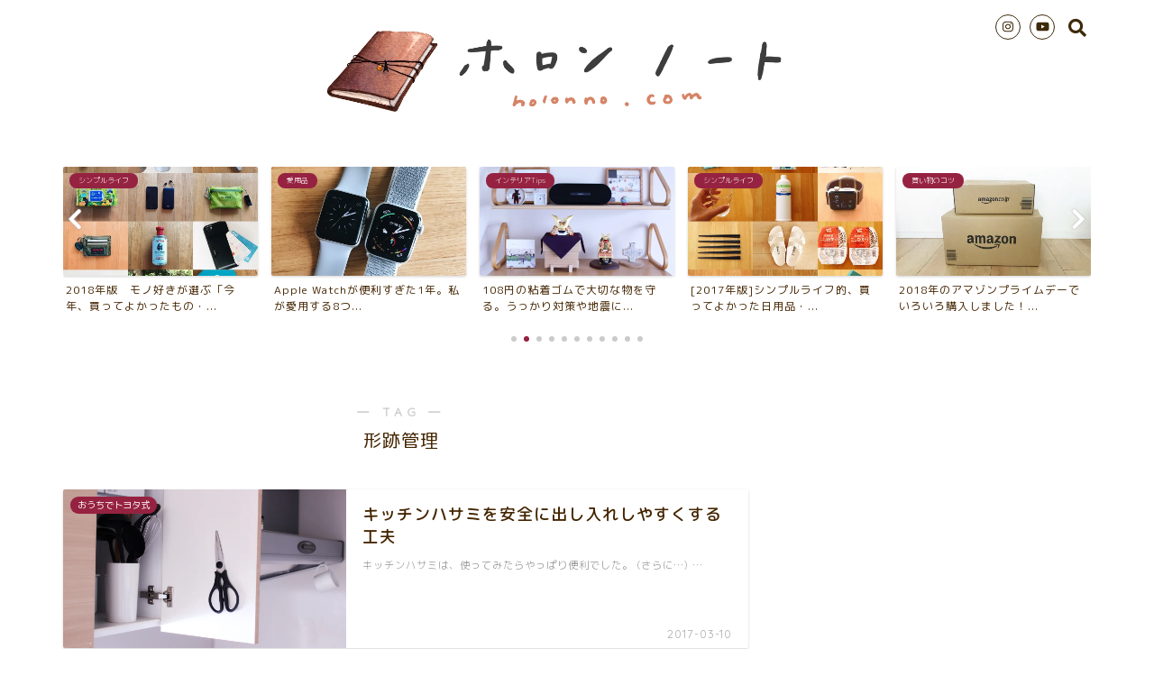

--- FILE ---
content_type: text/html; charset=UTF-8
request_url: https://holonno.com/tag/%E5%BD%A2%E8%B7%A1%E7%AE%A1%E7%90%86
body_size: 15343
content:
<!DOCTYPE html>
<html lang="ja">
<head prefix="og: http://ogp.me/ns# fb: http://ogp.me/ns/fb# article: http://ogp.me/ns/article#">
<meta charset="utf-8">
<meta http-equiv="X-UA-Compatible" content="IE=edge">
<meta name="viewport" content="width=device-width, initial-scale=1">
<!-- ここからOGP -->
<meta property="og:type" content="blog">
<meta property="og:title" content="形跡管理タグの記事一覧｜ホロンノート">
<meta property="og:url" content="https://holonno.com/tag/%e3%82%89%e3%81%8f%e3%81%a1%e3%82%93">
<meta property="og:image" content="https://holonno.com/wp-content/uploads/2021/02/IMG_0980.jpg">
<meta property="og:site_name" content="ホロンノート">
<meta property="fb:admins" content="">
<meta name="twitter:card" content="summary_large_image">
<!-- ここまでOGP --> 


		<!-- All in One SEO 4.0.18 -->
		<title>形跡管理 | ホロンノート</title>
		<link rel="canonical" href="https://holonno.com/tag/%E5%BD%A2%E8%B7%A1%E7%AE%A1%E7%90%86" />
		<meta name="google" content="nositelinkssearchbox" />
		<script type="application/ld+json" class="aioseo-schema">
			{"@context":"https:\/\/schema.org","@graph":[{"@type":"WebSite","@id":"https:\/\/holonno.com\/#website","url":"https:\/\/holonno.com\/","name":"\u30db\u30ed\u30f3\u30ce\u30fc\u30c8","description":"\u30b7\u30f3\u30d7\u30eb\u306a\u304f\u3089\u3057\u30fb\u304f\u3089\u3057\u306e\u898b\u3048\u308b\u5316","publisher":{"@id":"https:\/\/holonno.com\/#organization"}},{"@type":"Organization","@id":"https:\/\/holonno.com\/#organization","name":"\u30db\u30ed\u30f3\u30ce\u30fc\u30c8","url":"https:\/\/holonno.com\/"},{"@type":"BreadcrumbList","@id":"https:\/\/holonno.com\/tag\/%E5%BD%A2%E8%B7%A1%E7%AE%A1%E7%90%86\/#breadcrumblist","itemListElement":[{"@type":"ListItem","@id":"https:\/\/holonno.com\/#listItem","position":"1","item":{"@id":"https:\/\/holonno.com\/#item","name":"\u30db\u30fc\u30e0","description":"holon\u306b\u3088\u308b\u3001\u30b7\u30f3\u30d7\u30eb\u30e9\u30a4\u30d5\u3092\u3081\u3056\u3059\u30d6\u30ed\u30b0\u3002\u304a\u6383\u9664\u30fb\u304a\u7247\u3065\u3051\u306e\u3057\u3084\u3059\u3044\u66ae\u3089\u3057\u306e\u5de5\u592b\u3084\u751f\u6d3b\u52d5\u7dda\u3092\u8003\u3048\u308b\u66ae\u3089\u3057\u3092\u65e5\u3005\u6a21\u7d22\u3057\u3066\u3044\u307e\u3059\u3002","url":"https:\/\/holonno.com\/"},"nextItem":"https:\/\/holonno.com\/tag\/%e5%bd%a2%e8%b7%a1%e7%ae%a1%e7%90%86#listItem"},{"@type":"ListItem","@id":"https:\/\/holonno.com\/tag\/%e5%bd%a2%e8%b7%a1%e7%ae%a1%e7%90%86#listItem","position":"2","item":{"@id":"https:\/\/holonno.com\/tag\/%e5%bd%a2%e8%b7%a1%e7%ae%a1%e7%90%86#item","name":"\u5f62\u8de1\u7ba1\u7406","url":"https:\/\/holonno.com\/tag\/%e5%bd%a2%e8%b7%a1%e7%ae%a1%e7%90%86"},"previousItem":"https:\/\/holonno.com\/#listItem"}]},{"@type":"CollectionPage","@id":"https:\/\/holonno.com\/tag\/%E5%BD%A2%E8%B7%A1%E7%AE%A1%E7%90%86\/#collectionpage","url":"https:\/\/holonno.com\/tag\/%E5%BD%A2%E8%B7%A1%E7%AE%A1%E7%90%86\/","name":"\u5f62\u8de1\u7ba1\u7406 | \u30db\u30ed\u30f3\u30ce\u30fc\u30c8","inLanguage":"ja","isPartOf":{"@id":"https:\/\/holonno.com\/#website"},"breadcrumb":{"@id":"https:\/\/holonno.com\/tag\/%E5%BD%A2%E8%B7%A1%E7%AE%A1%E7%90%86\/#breadcrumblist"}}]}
		</script>
		<script type="text/javascript" >
			window.ga=window.ga||function(){(ga.q=ga.q||[]).push(arguments)};ga.l=+new Date;
			ga('create', "UA-93376005-1", 'auto');
			ga('send', 'pageview');
		</script>
		<script async src="https://www.google-analytics.com/analytics.js"></script>
		<!-- All in One SEO -->

<link rel='dns-prefetch' href='//secure.gravatar.com' />
<link rel='dns-prefetch' href='//ajax.googleapis.com' />
<link rel='dns-prefetch' href='//cdnjs.cloudflare.com' />
<link rel='dns-prefetch' href='//use.fontawesome.com' />
<link rel='dns-prefetch' href='//s.w.org' />
<link rel="alternate" type="application/rss+xml" title="ホロンノート &raquo; フィード" href="https://holonno.com/feed" />
<link rel="alternate" type="application/rss+xml" title="ホロンノート &raquo; コメントフィード" href="https://holonno.com/comments/feed" />
<link rel="alternate" type="application/rss+xml" title="ホロンノート &raquo; 形跡管理 タグのフィード" href="https://holonno.com/tag/%e5%bd%a2%e8%b7%a1%e7%ae%a1%e7%90%86/feed" />
		<script type="text/javascript">
			window._wpemojiSettings = {"baseUrl":"https:\/\/s.w.org\/images\/core\/emoji\/12.0.0-1\/72x72\/","ext":".png","svgUrl":"https:\/\/s.w.org\/images\/core\/emoji\/12.0.0-1\/svg\/","svgExt":".svg","source":{"concatemoji":"https:\/\/holonno.com\/wp-includes\/js\/wp-emoji-release.min.js?ver=5.4.18"}};
			/*! This file is auto-generated */
			!function(e,a,t){var n,r,o,i=a.createElement("canvas"),p=i.getContext&&i.getContext("2d");function s(e,t){var a=String.fromCharCode;p.clearRect(0,0,i.width,i.height),p.fillText(a.apply(this,e),0,0);e=i.toDataURL();return p.clearRect(0,0,i.width,i.height),p.fillText(a.apply(this,t),0,0),e===i.toDataURL()}function c(e){var t=a.createElement("script");t.src=e,t.defer=t.type="text/javascript",a.getElementsByTagName("head")[0].appendChild(t)}for(o=Array("flag","emoji"),t.supports={everything:!0,everythingExceptFlag:!0},r=0;r<o.length;r++)t.supports[o[r]]=function(e){if(!p||!p.fillText)return!1;switch(p.textBaseline="top",p.font="600 32px Arial",e){case"flag":return s([127987,65039,8205,9895,65039],[127987,65039,8203,9895,65039])?!1:!s([55356,56826,55356,56819],[55356,56826,8203,55356,56819])&&!s([55356,57332,56128,56423,56128,56418,56128,56421,56128,56430,56128,56423,56128,56447],[55356,57332,8203,56128,56423,8203,56128,56418,8203,56128,56421,8203,56128,56430,8203,56128,56423,8203,56128,56447]);case"emoji":return!s([55357,56424,55356,57342,8205,55358,56605,8205,55357,56424,55356,57340],[55357,56424,55356,57342,8203,55358,56605,8203,55357,56424,55356,57340])}return!1}(o[r]),t.supports.everything=t.supports.everything&&t.supports[o[r]],"flag"!==o[r]&&(t.supports.everythingExceptFlag=t.supports.everythingExceptFlag&&t.supports[o[r]]);t.supports.everythingExceptFlag=t.supports.everythingExceptFlag&&!t.supports.flag,t.DOMReady=!1,t.readyCallback=function(){t.DOMReady=!0},t.supports.everything||(n=function(){t.readyCallback()},a.addEventListener?(a.addEventListener("DOMContentLoaded",n,!1),e.addEventListener("load",n,!1)):(e.attachEvent("onload",n),a.attachEvent("onreadystatechange",function(){"complete"===a.readyState&&t.readyCallback()})),(n=t.source||{}).concatemoji?c(n.concatemoji):n.wpemoji&&n.twemoji&&(c(n.twemoji),c(n.wpemoji)))}(window,document,window._wpemojiSettings);
		</script>
		<style type="text/css">
img.wp-smiley,
img.emoji {
	display: inline !important;
	border: none !important;
	box-shadow: none !important;
	height: 1em !important;
	width: 1em !important;
	margin: 0 .07em !important;
	vertical-align: -0.1em !important;
	background: none !important;
	padding: 0 !important;
}
</style>
	<link rel='stylesheet' id='wp-block-library-css'  href='https://holonno.com/wp-includes/css/dist/block-library/style.min.css?ver=5.4.18' type='text/css' media='all' />
<style id='wp-block-library-inline-css' type='text/css'>
.has-text-align-justify{text-align:justify;}
</style>
<link rel='stylesheet' id='contact-form-7-css'  href='https://holonno.com/wp-content/plugins/contact-form-7/includes/css/styles.css?ver=5.3.2' type='text/css' media='all' />
<link rel='stylesheet' id='pz-linkcard-css'  href='//holonno.com/wp-content/uploads/pz-linkcard/style.css?ver=2.4.2.2.0' type='text/css' media='all' />
<link rel='stylesheet' id='wordpress-popular-posts-css-css'  href='https://holonno.com/wp-content/plugins/wordpress-popular-posts/assets/css/wpp.css?ver=5.2.4' type='text/css' media='all' />
<link rel='stylesheet' id='yyi_rinker_stylesheet-css'  href='https://holonno.com/wp-content/plugins/yyi-rinker/css/style.css?v=1.11.1&#038;ver=5.4.18' type='text/css' media='all' />
<link rel='stylesheet' id='parent-style-css'  href='https://holonno.com/wp-content/themes/jin/style.css?ver=5.4.18' type='text/css' media='all' />
<link rel='stylesheet' id='theme-style-css'  href='https://holonno.com/wp-content/themes/jin-child/style.css?ver=5.4.18' type='text/css' media='all' />
<link rel='stylesheet' id='fontawesome-style-css'  href='https://use.fontawesome.com/releases/v5.1.0/css/all.css?ver=5.4.18' type='text/css' media='all' />
<link rel='stylesheet' id='swiper-style-css'  href='https://cdnjs.cloudflare.com/ajax/libs/Swiper/4.0.7/css/swiper.min.css?ver=5.4.18' type='text/css' media='all' />
<link rel='stylesheet' id='jetpack_css-css'  href='https://holonno.com/wp-content/plugins/jetpack/css/jetpack.css?ver=8.4.5' type='text/css' media='all' />
<script type='text/javascript' src='https://ajax.googleapis.com/ajax/libs/jquery/1.12.4/jquery.min.js?ver=5.4.18'></script>
<script type='application/json' id="wpp-json">
{"sampling_active":0,"sampling_rate":100,"ajax_url":"https:\/\/holonno.com\/wp-json\/wordpress-popular-posts\/v1\/popular-posts","ID":0,"token":"b48be2210a","lang":0,"debug":0}
</script>
<script type='text/javascript' src='https://holonno.com/wp-content/plugins/wordpress-popular-posts/assets/js/wpp.min.js?ver=5.2.4'></script>
<script type='text/javascript' src='https://holonno.com/wp-content/plugins/yyi-rinker/js/event-tracking.js?v=1.11.1'></script>
<link rel='https://api.w.org/' href='https://holonno.com/wp-json/' />
<style>
.yyi-rinker-images {
    display: flex;
    justify-content: center;
    align-items: center;
    position: relative;

}
div.yyi-rinker-image img.yyi-rinker-main-img.hidden {
    display: none;
}

.yyi-rinker-images-arrow {
    cursor: pointer;
    position: absolute;
    top: 50%;
    display: block;
    margin-top: -11px;
    opacity: 0.6;
    width: 22px;
}

.yyi-rinker-images-arrow-left{
    left: -10px;
}
.yyi-rinker-images-arrow-right{
    right: -10px;
}

.yyi-rinker-images-arrow-left.hidden {
    display: none;
}

.yyi-rinker-images-arrow-right.hidden {
    display: none;
}
div.yyi-rinker-contents.yyi-rinker-design-tate  div.yyi-rinker-box{
    flex-direction: column;
}

div.yyi-rinker-contents.yyi-rinker-design-slim div.yyi-rinker-box .yyi-rinker-links {
    flex-direction: column;
}

div.yyi-rinker-contents.yyi-rinker-design-slim div.yyi-rinker-info {
    width: 100%;
}

div.yyi-rinker-contents.yyi-rinker-design-slim .yyi-rinker-title {
    text-align: center;
}

div.yyi-rinker-contents.yyi-rinker-design-slim .yyi-rinker-links {
    text-align: center;
}
div.yyi-rinker-contents.yyi-rinker-design-slim .yyi-rinker-image {
    margin: auto;
}

div.yyi-rinker-contents.yyi-rinker-design-slim div.yyi-rinker-info ul.yyi-rinker-links li {
	align-self: stretch;
}
div.yyi-rinker-contents.yyi-rinker-design-slim div.yyi-rinker-box div.yyi-rinker-info {
	padding: 0;
}
div.yyi-rinker-contents.yyi-rinker-design-slim div.yyi-rinker-box {
	flex-direction: column;
	padding: 14px 5px 0;
}

.yyi-rinker-design-slim div.yyi-rinker-box div.yyi-rinker-info {
	text-align: center;
}

.yyi-rinker-design-slim div.price-box span.price {
	display: block;
}

div.yyi-rinker-contents.yyi-rinker-design-slim div.yyi-rinker-info div.yyi-rinker-title a{
	font-size:16px;
}

div.yyi-rinker-contents.yyi-rinker-design-slim ul.yyi-rinker-links li.amazonkindlelink:before,  div.yyi-rinker-contents.yyi-rinker-design-slim ul.yyi-rinker-links li.amazonlink:before,  div.yyi-rinker-contents.yyi-rinker-design-slim ul.yyi-rinker-links li.rakutenlink:before, div.yyi-rinker-contents.yyi-rinker-design-slim ul.yyi-rinker-links li.yahoolink:before, div.yyi-rinker-contents.yyi-rinker-design-slim ul.yyi-rinker-links li.mercarilink:before {
	font-size:12px;
}

div.yyi-rinker-contents.yyi-rinker-design-slim ul.yyi-rinker-links li a {
	font-size: 13px;
}
.entry-content ul.yyi-rinker-links li {
	padding: 0;
}

div.yyi-rinker-contents .yyi-rinker-attention.attention_desing_right_ribbon {
    width: 89px;
    height: 91px;
    position: absolute;
    top: -1px;
    right: -1px;
    left: auto;
    overflow: hidden;
}

div.yyi-rinker-contents .yyi-rinker-attention.attention_desing_right_ribbon span {
    display: inline-block;
    width: 146px;
    position: absolute;
    padding: 4px 0;
    left: -13px;
    top: 12px;
    text-align: center;
    font-size: 12px;
    line-height: 24px;
    -webkit-transform: rotate(45deg);
    transform: rotate(45deg);
    box-shadow: 0 1px 3px rgba(0, 0, 0, 0.2);
}

div.yyi-rinker-contents .yyi-rinker-attention.attention_desing_right_ribbon {
    background: none;
}
.yyi-rinker-attention.attention_desing_right_ribbon .yyi-rinker-attention-after,
.yyi-rinker-attention.attention_desing_right_ribbon .yyi-rinker-attention-before{
display:none;
}
div.yyi-rinker-use-right_ribbon div.yyi-rinker-title {
    margin-right: 2rem;
}

				</style>
<link rel='dns-prefetch' href='//v0.wordpress.com'/>
<link rel='dns-prefetch' href='//i0.wp.com'/>
<link rel='dns-prefetch' href='//i1.wp.com'/>
<link rel='dns-prefetch' href='//i2.wp.com'/>
<style type='text/css'>img#wpstats{display:none}</style>	<style type="text/css">
		#wrapper{
						background-color: #fff;
						background-image: url();
		}
		.related-entry-headline-text span:before,
		#comment-title span:before,
		#reply-title span:before{
			background-color: #878787;
			border-color: #878787!important;
		}
		footer,
		#breadcrumb:after,
		#page-top a{	
			background-color: #420d07;
		}
		.footer-inner a,
		#copyright,
		#copyright-center{
			border-color: #fff!important;
			color: #fff!important;
		}
		#footer-widget-area
		{
			border-color: #fff!important;
		}
		.page-top-footer a{
			color: #420d07!important;
		}
				#breadcrumb ul li,
		#breadcrumb ul li a{
			color: #420d07!important;
		}
		
		body,
		a,
		a:link,
		a:visited{
			color: #442500;
		}
		a:hover{
			color: #008db7;
		}
				.widget_nav_menu ul > li > a:before,
		.widget_categories ul > li > a:before,
		.widget_archive form:after,
		.widget_categories form:after,
		.widget_nav_menu ul > li > ul.sub-menu > li > a:before,
		.widget_categories ul > li > .children > li > a:before,
		.widget_nav_menu ul > li > ul.sub-menu > li > ul.sub-menu li > a:before,
		.widget_categories ul > li > .children > li > .children li > a:before{
			color: #878787;
		}
		footer .footer-widget,
		footer .footer-widget a,
		footer .footer-widget ul li,
		.footer-widget.widget_nav_menu ul > li > a:before,
		.footer-widget.widget_categories ul > li > a:before{
			color: #fff!important;
			border-color: #fff!important;
		}
		footer .footer-widget .widgettitle{
			color: #fff!important;
			border-color: #962241!important;
		}
		footer .widget_nav_menu ul .children .children li a:before,
		footer .widget_categories ul .children .children li a:before{
			background-color: #fff!important;
		}
		#drawernav a:hover,
		.post-list-title,
		#prev-next p,
		#toc_container .toc_list li a{
			color: #442500!important;
		}
		#header-box{
			background-color: #ffffff;
		}
		.pickup-contents:before{
			background-color: #ffffff!important;
		}
		.main-image-text{
			color: #555;
		}
		.main-image-text-sub{
			color: #555;
		}
		
						#site-info{
			padding-top: 15px!important;
			padding-bottom: 15px!important;
		}
				
		#site-info span a{
			color: #f4f4f4!important;
		}
		
				#headmenu .headsns .line a svg{
			fill: #3d2a09!important;
		}
		#headmenu .headsns a,
		#headmenu{
			color: #3d2a09!important;
			border-color:#3d2a09!important;
		}
						.profile-follow .line-sns a svg{
			fill: #878787!important;
		}
		.profile-follow .line-sns a:hover svg{
			fill: #962241!important;
		}
		.profile-follow a{
			color: #878787!important;
			border-color:#878787!important;
		}
		.profile-follow a:hover,
		#headmenu .headsns a:hover{
			color:#962241!important;
			border-color:#962241!important;
		}
				.search-box:hover{
			color:#962241!important;
			border-color:#962241!important;
		}
				#header #headmenu .headsns .line a:hover svg{
			fill:#962241!important;
		}
		.cps-icon-bar,
		#navtoggle:checked + .sp-menu-open .cps-icon-bar{
			background-color: #f4f4f4;
		}
		#nav-container{
			background-color: #fff;
		}
		#drawernav ul.menu-box > li > a,
		#drawernav2 ul.menu-box > li > a,
		#drawernav3 ul.menu-box > li > a,
		#drawernav4 ul.menu-box > li > a,
		#drawernav5 ul.menu-box > li > a,
		#drawernav ul.menu-box > li.menu-item-has-children:after,
		#drawernav2 ul.menu-box > li.menu-item-has-children:after,
		#drawernav3 ul.menu-box > li.menu-item-has-children:after,
		#drawernav4 ul.menu-box > li.menu-item-has-children:after,
		#drawernav5 ul.menu-box > li.menu-item-has-children:after{
			color: #f4f4f4!important;
		}
		#drawernav ul.menu-box li a,
		#drawernav2 ul.menu-box li a,
		#drawernav3 ul.menu-box li a,
		#drawernav4 ul.menu-box li a,
		#drawernav5 ul.menu-box li a{
			font-size: 14px!important;
		}
		#drawernav3 ul.menu-box > li{
			color: #442500!important;
		}
		#drawernav4 .menu-box > .menu-item > a:after,
		#drawernav3 .menu-box > .menu-item > a:after,
		#drawernav .menu-box > .menu-item > a:after{
			background-color: #f4f4f4!important;
		}
		#drawernav2 .menu-box > .menu-item:hover,
		#drawernav5 .menu-box > .menu-item:hover{
			border-top-color: #878787!important;
		}
				.cps-info-bar a{
			background-color: #ffcd44!important;
		}
				@media (min-width: 768px) {
			.post-list-mag .post-list-item:not(:nth-child(2n)){
				margin-right: 2.6%;
			}
		}
				@media (min-width: 768px) {
			#tab-1:checked ~ .tabBtn-mag li [for="tab-1"]:after,
			#tab-2:checked ~ .tabBtn-mag li [for="tab-2"]:after,
			#tab-3:checked ~ .tabBtn-mag li [for="tab-3"]:after,
			#tab-4:checked ~ .tabBtn-mag li [for="tab-4"]:after{
				border-top-color: #878787!important;
			}
			.tabBtn-mag label{
				border-bottom-color: #878787!important;
			}
		}
		#tab-1:checked ~ .tabBtn-mag li [for="tab-1"],
		#tab-2:checked ~ .tabBtn-mag li [for="tab-2"],
		#tab-3:checked ~ .tabBtn-mag li [for="tab-3"],
		#tab-4:checked ~ .tabBtn-mag li [for="tab-4"],
		#prev-next a.next:after,
		#prev-next a.prev:after{
			
			background-color: #878787!important;
		}
		

		.swiper-slide .post-list-cat,
		.post-list-mag .post-list-cat,
		.post-list-mag3col .post-list-cat,
		.post-list-mag-sp1col .post-list-cat,
		.swiper-pagination-bullet-active,
		.pickup-cat,
		.post-list .post-list-cat,
		.more-cat-button a:hover span:before,
		#breadcrumb .bcHome a:hover span:before,
		.popular-item:nth-child(1) .pop-num,
		.popular-item:nth-child(2) .pop-num,
		.popular-item:nth-child(3) .pop-num{
			background-color: #962241!important;
		}
		.sidebar-btn a,
		.profile-sns-menu{
			background-color: #962241!important;
		}
		.sp-sns-menu a,
		.pickup-contents-box a:hover .pickup-title{
			border-color: #878787!important;
			color: #878787!important;
		}
				.pro-line svg{
			fill: #878787!important;
		}
		.cps-post-cat a,
		.meta-cat,
		.popular-cat{
			background-color: #962241!important;
			border-color: #962241!important;
		}
		.tagicon,
		.tag-box a,
		#toc_container .toc_list > li,
		#toc_container .toc_title{
			color: #878787!important;
		}
		.tag-box a,
		#toc_container:before{
			border-color: #878787!important;
		}
		.cps-post-cat a:hover{
			color: #008db7!important;
		}
		.pagination li:not([class*="current"]) a:hover,
		.widget_tag_cloud a:hover{
			background-color: #878787!important;
		}
		.pagination li:not([class*="current"]) a:hover{
			opacity: 0.5!important;
		}
		.pagination li.current a{
			background-color: #878787!important;
			border-color: #878787!important;
		}
		.nextpage a:hover span {
			color: #878787!important;
			border-color: #878787!important;
		}
		.cta-content:before{
			background-color: #6FBFCA!important;
		}
		.cta-text,
		.info-title{
			color: #fff!important;
		}
		#footer-widget-area.footer_style1 .widgettitle{
			border-color: #962241!important;
		}
		.sidebar_style1 .widgettitle,
		.sidebar_style5 .widgettitle{
			border-color: #878787!important;
		}
		.sidebar_style2 .widgettitle,
		.sidebar_style4 .widgettitle,
		.sidebar_style6 .widgettitle{
			background-color: #878787!important;
		}
		
		.tn-logo-size{
			font-size: 50%!important;
		}
		.tn-logo-size img{
			width: 50%!important;
		}
		.sp-logo-size{
			font-size: 100%!important;
		}
		.sp-logo-size img{
			width: 100%!important;
		}
				.cps-post-main ul > li:before,
		.cps-post-main ol > li:before{
			background-color: #962241!important;
		}
		.profile-card .profile-title{
			background-color: #878787!important;
		}
		.profile-card{
			border-color: #878787!important;
		}
		.cps-post-main a{
			color:#008db7;
		}
		.cps-post-main .marker{
			background: -webkit-linear-gradient( transparent 0%, #cefffd 0% ) ;
			background: linear-gradient( transparent 0%, #cefffd 0% ) ;
		}
		.cps-post-main .marker2{
			background: -webkit-linear-gradient( transparent 0%, #f9f3ae 0% ) ;
			background: linear-gradient( transparent 0%, #f9f3ae 0% ) ;
		}
		
		
		.simple-box1{
			border-color:#ef9b9b!important;
		}
		.simple-box2{
			border-color:#f2bf7d!important;
		}
		.simple-box3{
			border-color:#b5e28a!important;
		}
		.simple-box4{
			border-color:#7badd8!important;
		}
		.simple-box4:before{
			background-color: #7badd8;
		}
		.simple-box5{
			border-color:#e896c7!important;
		}
		.simple-box5:before{
			background-color: #e896c7;
		}
		.simple-box6{
			background-color:#fffdef!important;
		}
		.simple-box7{
			border-color:#def1f9!important;
		}
		.simple-box7:before{
			background-color:#def1f9!important;
		}
		.simple-box8{
			border-color:#96ddc1!important;
		}
		.simple-box8:before{
			background-color:#96ddc1!important;
		}
		.simple-box9:before{
			background-color:#e1c0e8!important;
		}
		.simple-box9:after{
			border-color:#e1c0e8 #e1c0e8 #fff #fff!important;
		}
		
		.kaisetsu-box1:before,
		.kaisetsu-box1-title{
			background-color:#ffb49e!important;
		}
		.kaisetsu-box2{
			border-color:#89c2f4!important;
		}
		.kaisetsu-box2-title{
			background-color:#89c2f4!important;
		}
		.kaisetsu-box4{
			border-color:#ea91a9!important;
		}
		.kaisetsu-box4-title{
			background-color:#ea91a9!important;
		}
		.kaisetsu-box5:before{
			background-color:#57b3ba!important;
		}
		.kaisetsu-box5-title{
			background-color:#57b3ba!important;
		}
		
		.concept-box1{
			border-color:#85db8f!important;
		}
		.concept-box1:after{
			background-color:#85db8f!important;
		}
		.concept-box1:before{
			content:"ポイント"!important;
			color:#85db8f!important;
		}
		.concept-box2{
			border-color:#f7cf6a!important;
		}
		.concept-box2:after{
			background-color:#f7cf6a!important;
		}
		.concept-box2:before{
			content:"注意点"!important;
			color:#f7cf6a!important;
		}
		.concept-box3{
			border-color:#86cee8!important;
		}
		.concept-box3:after{
			background-color:#86cee8!important;
		}
		.concept-box3:before{
			content:"良い例"!important;
			color:#86cee8!important;
		}
		.concept-box4{
			border-color:#ed8989!important;
		}
		.concept-box4:after{
			background-color:#ed8989!important;
		}
		.concept-box4:before{
			content:"悪い例"!important;
			color:#ed8989!important;
		}
		.concept-box5{
			border-color:#9e9e9e!important;
		}
		.concept-box5:after{
			background-color:#9e9e9e!important;
		}
		.concept-box5:before{
			content:"参考"!important;
			color:#9e9e9e!important;
		}
		.concept-box6{
			border-color:#8eaced!important;
		}
		.concept-box6:after{
			background-color:#8eaced!important;
		}
		.concept-box6:before{
			content:"メモ"!important;
			color:#8eaced!important;
		}
		
		.innerlink-box1,
		.blog-card{
			border-color:#73bc9b!important;
		}
		.innerlink-box1-title{
			background-color:#73bc9b!important;
			border-color:#73bc9b!important;
		}
		.innerlink-box1:before,
		.blog-card-hl-box{
			background-color:#73bc9b!important;
		}
		
		.color-button01 a,
		.color-button01 a:hover,
		.color-button01:before{
			background-color: #008db7!important;
		}
		.top-image-btn-color a,
		.top-image-btn-color a:hover,
		.top-image-btn-color:before{
			background-color: #ffcd44!important;
		}
		.color-button02 a,
		.color-button02 a:hover,
		.color-button02:before{
			background-color: #d9333f!important;
		}
		
		.color-button01-big a,
		.color-button01-big a:hover,
		.color-button01-big:before{
			background-color: #3296d1!important;
		}
		.color-button01-big a,
		.color-button01-big:before{
			border-radius: 10px!important;
		}
		.color-button01-big a{
			padding-top: 10px!important;
			padding-bottom: 10px!important;
		}
		
		.color-button02-big a,
		.color-button02-big a:hover,
		.color-button02-big:before{
			background-color: #83d159!important;
		}
		.color-button02-big a,
		.color-button02-big:before{
			border-radius: 10px!important;
		}
		.color-button02-big a{
			padding-top: 10px!important;
			padding-bottom: 10px!important;
		}
				.color-button01-big{
			width: 45%!important;
		}
		.color-button02-big{
			width: 45%!important;
		}
				
		
					.top-image-btn-color:before,
			.color-button01:before,
			.color-button02:before,
			.color-button01-big:before,
			.color-button02-big:before{
				bottom: -1px;
				left: -1px;
				width: 100%;
				height: 100%;
				border-radius: 6px;
				box-shadow: 0px 1px 5px 0px rgba(0, 0, 0, 0.25);
				-webkit-transition: all .4s;
				transition: all .4s;
			}
			.top-image-btn-color a:hover,
			.color-button01 a:hover,
			.color-button02 a:hover,
			.color-button01-big a:hover,
			.color-button02-big a:hover{
				-webkit-transform: translateY(2px);
				transform: translateY(2px);
				-webkit-filter: brightness(0.95);
				 filter: brightness(0.95);
			}
			.top-image-btn-color:hover:before,
			.color-button01:hover:before,
			.color-button02:hover:before,
			.color-button01-big:hover:before,
			.color-button02-big:hover:before{
				-webkit-transform: translateY(2px);
				transform: translateY(2px);
				box-shadow: none!important;
			}
				
		.h2-style01 h2,
		.h2-style02 h2:before,
		.h2-style03 h2,
		.h2-style04 h2:before,
		.h2-style05 h2,
		.h2-style07 h2:before,
		.h2-style07 h2:after,
		.h3-style03 h3:before,
		.h3-style02 h3:before,
		.h3-style05 h3:before,
		.h3-style07 h3:before,
		.h2-style08 h2:after,
		.h2-style10 h2:before,
		.h2-style10 h2:after,
		.h3-style02 h3:after,
		.h4-style02 h4:before{
			background-color: #878787!important;
		}
		.h3-style01 h3,
		.h3-style04 h3,
		.h3-style05 h3,
		.h3-style06 h3,
		.h4-style01 h4,
		.h2-style02 h2,
		.h2-style08 h2,
		.h2-style08 h2:before,
		.h2-style09 h2,
		.h4-style03 h4{
			border-color: #878787!important;
		}
		.h2-style05 h2:before{
			border-top-color: #878787!important;
		}
		.h2-style06 h2:before,
		.sidebar_style3 .widgettitle:after{
			background-image: linear-gradient(
				-45deg,
				transparent 25%,
				#878787 25%,
				#878787 50%,
				transparent 50%,
				transparent 75%,
				#878787 75%,
				#878787			);
		}
				
		@media all and (-ms-high-contrast:none){
			*::-ms-backdrop, .color-button01:before,
			.color-button02:before,
			.color-button01-big:before,
			.color-button02-big:before{
				background-color: #595857!important;
			}
		}
		
		.jin-lp-h2 h2,
		.jin-lp-h2 h2{
			background-color: transparent!important;
			border-color: transparent!important;
			color: #442500!important;
		}
		.jincolumn-h3style2{
			border-color:#878787!important;
		}
		.jinlph2-style1 h2:first-letter{
			color:#878787!important;
		}
		.jinlph2-style2 h2,
		.jinlph2-style3 h2{
			border-color:#878787!important;
		}
		
		
	</style>
<link rel="icon" href="https://i2.wp.com/holonno.com/wp-content/uploads/2017/02/cropped-holonicon.jpg?fit=32%2C32&#038;ssl=1" sizes="32x32" />
<link rel="icon" href="https://i2.wp.com/holonno.com/wp-content/uploads/2017/02/cropped-holonicon.jpg?fit=192%2C192&#038;ssl=1" sizes="192x192" />
<link rel="apple-touch-icon" href="https://i2.wp.com/holonno.com/wp-content/uploads/2017/02/cropped-holonicon.jpg?fit=180%2C180&#038;ssl=1" />
<meta name="msapplication-TileImage" content="https://i2.wp.com/holonno.com/wp-content/uploads/2017/02/cropped-holonicon.jpg?fit=270%2C270&#038;ssl=1" />
    

</head>
<body class="archive tag tag-37" id="rm-style">
<div id="wrapper">

		
	
		<!--ヘッダー-->

								
<div id="header-box" class="tn_on header-box animate-off">
	<div id="header" class="header-type2 header animate-off">
		
		<div id="site-info" class="ef">
							<span class="tn-logo-size"><a href='https://holonno.com/' title='ホロンノート' rel='home'><img src='https://holonno.com/wp-content/uploads/2021/02/IMG_0986.jpg' alt=''></a></span>
					</div>

	
				<div id="headmenu">
			<span class="headsns tn_sns_on">
																	<span class="instagram">
					<a href="https://www.instagram.com/holon_/"><i class="fab fa-instagram fa-lg" aria-hidden="true"></i></a>
					</span>
													<span class="youtube">
					<a href="https://www.youtube.com/channel/UCnsWoVAJWDHF6N8x9FdCGjg"><i class="fab fa-youtube fa-lg" aria-hidden="true"></i></a>
					</span>
					
									

			</span>
			<span class="headsearch tn_search_on">
				<form class="search-box" role="search" method="get" id="searchform" action="https://holonno.com/">
	<input type="search" placeholder="キーワードを入力してEnter" class="text search-text" value="" name="s" id="s">
	<input type="submit" id="searchsubmit" value="&#xf002;">
</form>
			</span>
		</div>
		
	</div>
	
		
</div>

<div id="scroll-content" class="animate-off">
	
					
		
		<!--ヘッダー-->

		<div class="clearfix"></div>

			
													<div class="pickup-contents-box-post-type animate-off">
	<div class="swiper-container">
		<ul class="pickup-contents swiper-wrapper">
					<li class="swiper-slide">
				<a href="https://holonno.com/tips/artek4">
					<div class="pickup-image">
											<img src="https://i1.wp.com/holonno.com/wp-content/uploads/2017/06/IMG_3410.jpg?resize=640%2C360&ssl=1" alt="" width="640" height="360" />
																	<span class="cps-post-cat pickup-cat category-tips" style="background-color:!important;" itemprop="keywords">インテリアTips</span>
											</div>
					<div class="pickup-title">アルテック棚でリビングに「飾るスペース」を作る4つのメリ...</div>
				</a>
			</li>
					<li class="swiper-slide">
				<a href="https://holonno.com/simplelife/2018_33">
					<div class="pickup-image">
											<img src="https://i2.wp.com/holonno.com/wp-content/uploads/2018/12/IMG_0391.jpg?resize=640%2C360&ssl=1" alt="" width="640" height="360" />
																	<span class="cps-post-cat pickup-cat category-simplelife" style="background-color:!important;" itemprop="keywords">シンプルライフ</span>
											</div>
					<div class="pickup-title">2018年版　モノ好きが選ぶ「今年、買ってよかったもの・...</div>
				</a>
			</li>
					<li class="swiper-slide">
				<a href="https://holonno.com/ai/applewatch4">
					<div class="pickup-image">
											<img src="https://i2.wp.com/holonno.com/wp-content/uploads/2018/09/233D0ABE-2AF5-40EB-9419-7C854F8D5085.jpg?resize=640%2C360&ssl=1" alt="" width="640" height="360" />
																	<span class="cps-post-cat pickup-cat category-ai" style="background-color:!important;" itemprop="keywords">愛用品</span>
											</div>
					<div class="pickup-title">Apple Watchが便利すぎた1年。私が愛用する8つ...</div>
				</a>
			</li>
					<li class="swiper-slide">
				<a href="https://holonno.com/tips/kyowagomu">
					<div class="pickup-image">
											<img src="https://i2.wp.com/holonno.com/wp-content/uploads/2017/04/IMG_1806.jpg?resize=640%2C360&ssl=1" alt="" width="640" height="360" />
																	<span class="cps-post-cat pickup-cat category-tips" style="background-color:!important;" itemprop="keywords">インテリアTips</span>
											</div>
					<div class="pickup-title">108円の粘着ゴムで大切な物を守る。うっかり対策や地震に...</div>
				</a>
			</li>
					<li class="swiper-slide">
				<a href="https://holonno.com/simplelife/2017_32">
					<div class="pickup-image">
											<img src="https://i1.wp.com/holonno.com/wp-content/uploads/2017/12/IMG_6822.jpg?resize=640%2C360&ssl=1" alt="" width="640" height="360" />
																	<span class="cps-post-cat pickup-cat category-simplelife" style="background-color:!important;" itemprop="keywords">シンプルライフ</span>
											</div>
					<div class="pickup-title">[2017年版]シンプルライフ的、買ってよかった日用品・...</div>
				</a>
			</li>
					<li class="swiper-slide">
				<a href="https://holonno.com/kaimono/primeday2018">
					<div class="pickup-image">
											<img src="https://i1.wp.com/holonno.com/wp-content/uploads/2018/08/IMG_9775.jpg?resize=640%2C360&ssl=1" alt="" width="640" height="360" />
																	<span class="cps-post-cat pickup-cat category-kaimono" style="background-color:!important;" itemprop="keywords">買い物のコツ</span>
											</div>
					<div class="pickup-title">2018年のアマゾンプライムデーでいろいろ購入しました！...</div>
				</a>
			</li>
					<li class="swiper-slide">
				<a href="https://holonno.com/kaizen/scottie_fukin">
					<div class="pickup-image">
											<img src="https://i0.wp.com/holonno.com/wp-content/uploads/2017/06/IMG_3497.jpg?resize=640%2C360&ssl=1" alt="" width="640" height="360" />
																	<span class="cps-post-cat pickup-cat category-kaizen" style="background-color:!important;" itemprop="keywords">生活改善</span>
											</div>
					<div class="pickup-title">300円で2ヵ月使える！管理簡単・衛生的で便利な使い捨て...</div>
				</a>
			</li>
					<li class="swiper-slide">
				<a href="https://holonno.com/simplelife/menstrualcup">
					<div class="pickup-image">
											<img src="https://i0.wp.com/holonno.com/wp-content/uploads/2018/09/IMG_9778.jpg?resize=640%2C360&ssl=1" alt="" width="640" height="360" />
																	<span class="cps-post-cat pickup-cat category-simplelife" style="background-color:!important;" itemprop="keywords">シンプルライフ</span>
											</div>
					<div class="pickup-title">超ズボラな私が月経用カップを10年以上使い続けている10...</div>
				</a>
			</li>
					<li class="swiper-slide">
				<a href="https://holonno.com/ai/straccio">
					<div class="pickup-image">
											<img src="https://i1.wp.com/holonno.com/wp-content/uploads/2017/02/820539a0-7d19-47f9-923b-4e1dc088e240.jpg?resize=640%2C360&ssl=1" alt="" width="640" height="360" />
																	<span class="cps-post-cat pickup-cat category-ai" style="background-color:!important;" itemprop="keywords">愛用品</span>
											</div>
					<div class="pickup-title">エムピウのストラッチョは超有能なミニマム財布。普段使いに...</div>
				</a>
			</li>
					<li class="swiper-slide">
				<a href="https://holonno.com/simplelife/2018_33">
					<div class="pickup-image">
											<img src="https://i2.wp.com/holonno.com/wp-content/uploads/2018/12/IMG_0391.jpg?resize=640%2C360&ssl=1" alt="" width="640" height="360" />
																	<span class="cps-post-cat pickup-cat category-simplelife" style="background-color:!important;" itemprop="keywords">シンプルライフ</span>
											</div>
					<div class="pickup-title">2018年版　モノ好きが選ぶ「今年、買ってよかったもの・...</div>
				</a>
			</li>
					<li class="swiper-slide">
				<a href="https://holonno.com/simplelife/2018_yh">
					<div class="pickup-image">
											<img src="https://i2.wp.com/holonno.com/wp-content/uploads/2018/12/CE3D7116-54D2-4349-99C2-24F8A28C6C42.jpg?resize=640%2C360&ssl=1" alt="" width="640" height="360" />
																	<span class="cps-post-cat pickup-cat category-simplelife" style="background-color:!important;" itemprop="keywords">シンプルライフ</span>
											</div>
					<div class="pickup-title">2018年、平成最後の年に私がやめたこと・新たにやってい...</div>
				</a>
			</li>
				</ul>
		
		<div class="swiper-pagination"></div>
		<div class="swiper-button-prev"></div>
		<div class="swiper-button-next"></div>
	</div>
</div>
							
		
	<div id="contents">
		
		<!--メインコンテンツ-->
		<main id="main-contents" class="main-contents article_style2 animate-off" itemscope itemtype="https://schema.org/Blog">
			<section class="cps-post-box hentry">
				<header class="archive-post-header">
											<span class="archive-title-sub ef">― TAG ―</span>
						<h1 class="archive-title entry-title" itemprop="headline">形跡管理</h1>
										<div class="cps-post-meta vcard">
						<span class="writer fn" itemprop="author" itemscope itemtype="http://schema.org/Person"><span itemprop="name">holon</span></span>
					</div>
				</header>
			</section>

			<section class="entry-content archive-box">
				<div class="toppost-list-box-simple">

	<div class="post-list basicstyle">
				<article class="post-list-item" itemscope itemtype="https://schema.org/BlogPosting">
	<a class="post-list-link" rel="bookmark" href="https://holonno.com/toyota/hasami" itemprop='mainEntityOfPage'>
		<div class="post-list-inner">
			<div class="post-list-thumb" itemprop="image" itemscope itemtype="https://schema.org/ImageObject">
									<img src="https://i0.wp.com/holonno.com/wp-content/uploads/2017/03/IMG_1336.jpg?resize=640%2C360&amp;ssl=1" class="attachment-small_size size-small_size wp-post-image" alt="" srcset="https://i0.wp.com/holonno.com/wp-content/uploads/2017/03/IMG_1336.jpg?zoom=2&amp;resize=640%2C360&amp;ssl=1 1280w, https://i0.wp.com/holonno.com/wp-content/uploads/2017/03/IMG_1336.jpg?zoom=3&amp;resize=640%2C360&amp;ssl=1 1920w" sizes="(max-width: 640px) 100vw, 640px" data-attachment-id="458" data-permalink="https://holonno.com/img_1336" data-orig-file="https://i0.wp.com/holonno.com/wp-content/uploads/2017/03/IMG_1336.jpg?fit=4096%2C2730&amp;ssl=1" data-orig-size="4096,2730" data-comments-opened="1" data-image-meta="{&quot;aperture&quot;:&quot;5&quot;,&quot;credit&quot;:&quot;&quot;,&quot;camera&quot;:&quot;Canon EOS Kiss X7&quot;,&quot;caption&quot;:&quot;&quot;,&quot;created_timestamp&quot;:&quot;1489161621&quot;,&quot;copyright&quot;:&quot;&quot;,&quot;focal_length&quot;:&quot;39&quot;,&quot;iso&quot;:&quot;400&quot;,&quot;shutter_speed&quot;:&quot;0.25&quot;,&quot;title&quot;:&quot;&quot;,&quot;orientation&quot;:&quot;1&quot;}" data-image-title="IMG_1336" data-image-description="" data-medium-file="https://i0.wp.com/holonno.com/wp-content/uploads/2017/03/IMG_1336.jpg?fit=300%2C200&amp;ssl=1" data-large-file="https://i0.wp.com/holonno.com/wp-content/uploads/2017/03/IMG_1336.jpg?fit=1024%2C683&amp;ssl=1" />					<meta itemprop="url" content="https://i0.wp.com/holonno.com/wp-content/uploads/2017/03/IMG_1336.jpg?resize=640%2C360&ssl=1">
					<meta itemprop="width" content="480">
					<meta itemprop="height" content="270">
												<span class="post-list-cat category-toyota" style="background-color:!important;" itemprop="keywords">おうちでトヨタ式</span>
							</div>
			<div class="post-list-meta vcard">
				<h2 class="post-list-title entry-title" itemprop="headline">キッチンハサミを安全に出し入れしやすくする工夫</h2>
								<span class="post-list-date date ef updated" itemprop="datePublished dateModified" datetime="2017-03-10" content="2017-03-10">2017-03-10</span>
								<span class="writer fn" itemprop="author" itemscope itemtype="http://schema.org/Person"><span itemprop="name">holon</span></span>

				<div class="post-list-publisher" itemprop="publisher" itemscope itemtype="https://schema.org/Organization">
					<span itemprop="logo" itemscope itemtype="https://schema.org/ImageObject">
						<span itemprop="url">https://holonno.com/wp-content/uploads/2021/02/IMG_0986.jpg</span>
					</span>
					<span itemprop="name">ホロンノート</span>
				</div>
									<span class="post-list-desc" itemprop="description">キッチンハサミは、使ってみたらやっぱり便利でした。
 (さらに&hellip;)&nbsp;…</span>
							</div>
		</div>
	</a>
</article>		
		<section class="pager-top">
					</section>
	</div>

</div>			</section>
			
											</main>

		<!--サイドバー-->
<div id="sidebar" class="sideber sidebar_style3 animate-off" role="complementary" itemscope itemtype="http://schema.org/WPSideBar">
		
	<div id="custom_html-3" class="widget_text widget widget_custom_html"><div class="textwidget custom-html-widget"><script async src="https://pagead2.googlesyndication.com/pagead/js/adsbygoogle.js"></script>
<!-- JIN_サイドバー -->
<ins class="adsbygoogle"
     style="display:block"
     data-ad-client="ca-pub-2972735030937959"
     data-ad-slot="2644039087"
     data-ad-format="auto"
     data-full-width-responsive="true"></ins>
<script>
     (adsbygoogle = window.adsbygoogle || []).push({});
</script></div></div><div id="widget-profile-2" class="widget widget-profile">		<div class="my-profile">
			<div class="myjob">シンプルな暮らしが好き</div>
			<div class="myname">holon(ホロン)</div>
			<div class="my-profile-thumb">		
				<a href="https://holonno.com/toyota/hasami"><img src="https://holonno.com/wp-content/uploads/2017/02/holonicon-150x150.jpg" /></a>
			</div>
			<div class="myintro">シンプルライフに憧れて、2014年ころからInstagramで投稿をはじめました。家族４人で暮らしやすくをモットーに、日々生活改善しています。</div>
						<div class="profile-sns-menu">
				<div class="profile-sns-menu-title ef">＼ Follow me ／</div>
				<ul>
																				<li class="pro-insta"><a href="https://www.instagram.com/holon_/" target="_blank"><i class="fab fa-instagram" aria-hidden="true"></i></a></li>
															<li class="pro-youtube"><a href="https://www.youtube.com/channel/UCnsWoVAJWDHF6N8x9FdCGjg" target="_blank"><i class="fab fa-youtube" aria-hidden="true"></i></a></li>
																			</ul>
			</div>
			<style type="text/css">
				.my-profile{
										padding-bottom: 85px;
									}
			</style>
					</div>
		</div><div id="custom_html-6" class="widget_text widget widget_custom_html"><div class="textwidget custom-html-widget"><a href="https://room.rakuten.co.jp/holon_/items" target="_blank" rel="noopener noreferrer"><img class="size-full wp-image-4191 aligncenter" src="https://i1.wp.com/holonno.com/wp-content/uploads/2021/02/IMG_0989.jpg?resize=1000%2C1000&#038;ssl=1" alt="" width="1000" height="1000" data-recalc-dims="1" /></a></div></div><div id="custom_html-4" class="widget_text widget widget_custom_html"><div class="textwidget custom-html-widget"><iframe width="320" height="180" src="https://www.youtube.com/embed/aQxwinIqtyk" frameborder="0" allow="accelerometer; autoplay; clipboard-write; encrypted-media; gyroscope; picture-in-picture" allowfullscreen></iframe>
<br>
<br>
<script src="https://apis.google.com/js/platform.js"></script>

<div class="g-ytsubscribe" data-channelid="UCnsWoVAJWDHF6N8x9FdCGjg" data-layout="full" data-count="default"></div>
<br></div></div><div id="categories-3" class="widget widget_categories"><div class="widgettitle ef">カテゴリー</div><form action="https://holonno.com" method="get"><label class="screen-reader-text" for="cat">カテゴリー</label><select  name='cat' id='cat' class='postform' >
	<option value='-1'>カテゴリーを選択</option>
	<option class="level-0" value="14">おうちでトヨタ式&nbsp;&nbsp;(4)</option>
	<option class="level-0" value="64">おすすめしたいもの&nbsp;&nbsp;(35)</option>
	<option class="level-0" value="128">お出かけ記録&nbsp;&nbsp;(1)</option>
	<option class="level-0" value="51">お掃除&nbsp;&nbsp;(7)</option>
	<option class="level-0" value="139">こども&nbsp;&nbsp;(3)</option>
	<option class="level-0" value="140">せいかつ&nbsp;&nbsp;(1)</option>
	<option class="level-0" value="1">ほか&nbsp;&nbsp;(7)</option>
	<option class="level-0" value="34">インテリアTips&nbsp;&nbsp;(16)</option>
	<option class="level-0" value="2">シンプルライフ&nbsp;&nbsp;(45)</option>
	<option class="level-0" value="93">ブログ運営・おしらせ&nbsp;&nbsp;(5)</option>
	<option class="level-0" value="138">マンガ&nbsp;&nbsp;(2)</option>
	<option class="level-0" value="13">ミニマリスト気分&nbsp;&nbsp;(2)</option>
	<option class="level-0" value="12">愛用品&nbsp;&nbsp;(42)</option>
	<option class="level-0" value="85">持たない暮らし&nbsp;&nbsp;(9)</option>
	<option class="level-0" value="11">断捨離&nbsp;&nbsp;(9)</option>
	<option class="level-0" value="41">生活改善&nbsp;&nbsp;(15)</option>
	<option class="level-0" value="35">空白の法則&nbsp;&nbsp;(2)</option>
	<option class="level-0" value="110">読んだ本&nbsp;&nbsp;(2)</option>
	<option class="level-0" value="135">買い物のコツ&nbsp;&nbsp;(8)</option>
</select>
</form>
<script type="text/javascript">
/* <![CDATA[ */
(function() {
	var dropdown = document.getElementById( "cat" );
	function onCatChange() {
		if ( dropdown.options[ dropdown.selectedIndex ].value > 0 ) {
			dropdown.parentNode.submit();
		}
	}
	dropdown.onchange = onCatChange;
})();
/* ]]> */
</script>

			</div><div id="archives-3" class="widget widget_archive"><div class="widgettitle ef">アーカイブ</div>		<label class="screen-reader-text" for="archives-dropdown-3">アーカイブ</label>
		<select id="archives-dropdown-3" name="archive-dropdown">
			
			<option value="">月を選択</option>
				<option value='https://holonno.com/2024/12'> 2024年12月 &nbsp;(1)</option>
	<option value='https://holonno.com/2024/11'> 2024年11月 &nbsp;(1)</option>
	<option value='https://holonno.com/2024/02'> 2024年2月 &nbsp;(1)</option>
	<option value='https://holonno.com/2024/01'> 2024年1月 &nbsp;(1)</option>
	<option value='https://holonno.com/2023/12'> 2023年12月 &nbsp;(1)</option>
	<option value='https://holonno.com/2023/02'> 2023年2月 &nbsp;(1)</option>
	<option value='https://holonno.com/2022/12'> 2022年12月 &nbsp;(1)</option>
	<option value='https://holonno.com/2022/11'> 2022年11月 &nbsp;(1)</option>
	<option value='https://holonno.com/2022/06'> 2022年6月 &nbsp;(1)</option>
	<option value='https://holonno.com/2022/05'> 2022年5月 &nbsp;(1)</option>
	<option value='https://holonno.com/2022/04'> 2022年4月 &nbsp;(1)</option>
	<option value='https://holonno.com/2022/03'> 2022年3月 &nbsp;(4)</option>
	<option value='https://holonno.com/2021/07'> 2021年7月 &nbsp;(3)</option>
	<option value='https://holonno.com/2021/06'> 2021年6月 &nbsp;(3)</option>
	<option value='https://holonno.com/2021/03'> 2021年3月 &nbsp;(6)</option>
	<option value='https://holonno.com/2021/02'> 2021年2月 &nbsp;(3)</option>
	<option value='https://holonno.com/2020/07'> 2020年7月 &nbsp;(1)</option>
	<option value='https://holonno.com/2020/04'> 2020年4月 &nbsp;(1)</option>
	<option value='https://holonno.com/2019/07'> 2019年7月 &nbsp;(1)</option>
	<option value='https://holonno.com/2019/05'> 2019年5月 &nbsp;(2)</option>
	<option value='https://holonno.com/2019/03'> 2019年3月 &nbsp;(3)</option>
	<option value='https://holonno.com/2019/01'> 2019年1月 &nbsp;(2)</option>
	<option value='https://holonno.com/2018/12'> 2018年12月 &nbsp;(2)</option>
	<option value='https://holonno.com/2018/09'> 2018年9月 &nbsp;(3)</option>
	<option value='https://holonno.com/2018/08'> 2018年8月 &nbsp;(4)</option>
	<option value='https://holonno.com/2018/07'> 2018年7月 &nbsp;(1)</option>
	<option value='https://holonno.com/2018/06'> 2018年6月 &nbsp;(1)</option>
	<option value='https://holonno.com/2018/05'> 2018年5月 &nbsp;(1)</option>
	<option value='https://holonno.com/2018/04'> 2018年4月 &nbsp;(1)</option>
	<option value='https://holonno.com/2018/03'> 2018年3月 &nbsp;(6)</option>
	<option value='https://holonno.com/2018/02'> 2018年2月 &nbsp;(3)</option>
	<option value='https://holonno.com/2018/01'> 2018年1月 &nbsp;(4)</option>
	<option value='https://holonno.com/2017/12'> 2017年12月 &nbsp;(6)</option>
	<option value='https://holonno.com/2017/11'> 2017年11月 &nbsp;(3)</option>
	<option value='https://holonno.com/2017/10'> 2017年10月 &nbsp;(3)</option>
	<option value='https://holonno.com/2017/09'> 2017年9月 &nbsp;(9)</option>
	<option value='https://holonno.com/2017/08'> 2017年8月 &nbsp;(13)</option>
	<option value='https://holonno.com/2017/07'> 2017年7月 &nbsp;(11)</option>
	<option value='https://holonno.com/2017/06'> 2017年6月 &nbsp;(14)</option>
	<option value='https://holonno.com/2017/05'> 2017年5月 &nbsp;(14)</option>
	<option value='https://holonno.com/2017/04'> 2017年4月 &nbsp;(11)</option>
	<option value='https://holonno.com/2017/03'> 2017年3月 &nbsp;(15)</option>
	<option value='https://holonno.com/2017/02'> 2017年2月 &nbsp;(17)</option>

		</select>

<script type="text/javascript">
/* <![CDATA[ */
(function() {
	var dropdown = document.getElementById( "archives-dropdown-3" );
	function onSelectChange() {
		if ( dropdown.options[ dropdown.selectedIndex ].value !== '' ) {
			document.location.href = this.options[ this.selectedIndex ].value;
		}
	}
	dropdown.onchange = onSelectChange;
})();
/* ]]> */
</script>

		</div>
<div id="wpp-2" class="widget popular-posts">
<div class="widgettitle ef">popular</div>
<!-- WordPress Popular Posts -->

<ul class="wpp-list wpp-list-with-thumbnails">
<li>
<a href="https://holonno.com/simplelife/winter20" target="_self"><img src="https://holonno.com/wp-content/uploads/wordpress-popular-posts/3843-featured-75x75.jpg" width="75" height="75" alt="" class="wpp-thumbnail wpp_featured wpp_cached_thumb" loading="lazy" /></a>
<a href="https://holonno.com/simplelife/winter20" class="wpp-post-title" target="_self">「日常着の制服化」あき・ふゆ編～今年の冬は20着以内の服で着まわしてます！</a>
</li>
<li>
<a href="https://holonno.com/simplelife/10_summer" target="_self"><img src="https://holonno.com/wp-content/uploads/wordpress-popular-posts/3528-featured-75x75.jpg" width="75" height="75" alt="" class="wpp-thumbnail wpp_featured wpp_cached_thumb" loading="lazy" /></a>
<a href="https://holonno.com/simplelife/10_summer" class="wpp-post-title" target="_self">（私服の制服化）今年の夏は10着以内で過ごせました。本当に使えるアイテムをご紹介</a>
</li>
<li>
<a href="https://holonno.com/simplelife/menstrualcup" target="_self"><img src="https://holonno.com/wp-content/uploads/wordpress-popular-posts/3600-featured-75x75.jpg" width="75" height="75" alt="" class="wpp-thumbnail wpp_featured wpp_cached_thumb" loading="lazy" /></a>
<a href="https://holonno.com/simplelife/menstrualcup" class="wpp-post-title" target="_self">超ズボラな私が月経用カップを10年以上使い続けている10の理由</a>
</li>
<li>
<a href="https://holonno.com/simplelife/2018_33" target="_self"><img src="https://holonno.com/wp-content/uploads/wordpress-popular-posts/3683-featured-75x75.jpg" width="75" height="75" alt="" class="wpp-thumbnail wpp_featured wpp_cached_thumb" loading="lazy" /></a>
<a href="https://holonno.com/simplelife/2018_33" class="wpp-post-title" target="_self">2018年版　モノ好きが選ぶ「今年、買ってよかったもの・サービス」総まとめ！33選+αベスト５発表！</a>
</li>
<li>
<a href="https://holonno.com/ai/saintjames" target="_self"><img src="https://holonno.com/wp-content/uploads/wordpress-popular-posts/1886-featured-75x75.jpg" width="75" height="75" alt="" class="wpp-thumbnail wpp_featured wpp_cached_thumb" loading="lazy" /></a>
<a href="https://holonno.com/ai/saintjames" class="wpp-post-title" target="_self">セントジェームスのウェッソンは、最強の日常着だとおもう理由８つ</a>
</li>
</ul>

</div>
	
			<div id="widget-tracking">
	<div id="widget-popular-2" class="widget widget-popular"><div class="widgettitle ef">よく読まれている記事</div>		<div id="new-entry-box">
				<ul>
												   				   										<li class="new-entry-item popular-item">
						<a href="https://holonno.com/simplelife/winter20" rel="bookmark">
							<div class="new-entry" itemprop="image" itemscope itemtype="https://schema.org/ImageObject">
								<figure class="eyecatch">
																			<img src="https://i1.wp.com/holonno.com/wp-content/uploads/2019/01/74941A64-9160-40FB-B746-A082C03C1BC8.jpg?resize=320%2C180&amp;ssl=1" class="attachment-cps_thumbnails size-cps_thumbnails wp-post-image" alt="" srcset="https://i1.wp.com/holonno.com/wp-content/uploads/2019/01/74941A64-9160-40FB-B746-A082C03C1BC8.jpg?resize=320%2C180&amp;ssl=1 320w, https://i1.wp.com/holonno.com/wp-content/uploads/2019/01/74941A64-9160-40FB-B746-A082C03C1BC8.jpg?zoom=2&amp;resize=320%2C180&amp;ssl=1 640w" sizes="(max-width: 320px) 100vw, 320px" data-attachment-id="3834" data-permalink="https://holonno.com/processed-with-vsco-with-c1-preset-10" data-orig-file="https://i1.wp.com/holonno.com/wp-content/uploads/2019/01/74941A64-9160-40FB-B746-A082C03C1BC8.jpg?fit=755%2C505&amp;ssl=1" data-orig-size="755,505" data-comments-opened="0" data-image-meta="{&quot;aperture&quot;:&quot;1.8&quot;,&quot;credit&quot;:&quot;&quot;,&quot;camera&quot;:&quot;iPhone XR&quot;,&quot;caption&quot;:&quot;Processed with VSCO with c1 preset&quot;,&quot;created_timestamp&quot;:&quot;1543158342&quot;,&quot;copyright&quot;:&quot;Copyright 2019. All rights reserved.&quot;,&quot;focal_length&quot;:&quot;4.25&quot;,&quot;iso&quot;:&quot;200&quot;,&quot;shutter_speed&quot;:&quot;0.016666666666667&quot;,&quot;title&quot;:&quot;Processed with VSCO with c1 preset&quot;,&quot;orientation&quot;:&quot;1&quot;}" data-image-title="Processed with VSCO with c1 preset" data-image-description="" data-medium-file="https://i1.wp.com/holonno.com/wp-content/uploads/2019/01/74941A64-9160-40FB-B746-A082C03C1BC8.jpg?fit=300%2C201&amp;ssl=1" data-large-file="https://i1.wp.com/holonno.com/wp-content/uploads/2019/01/74941A64-9160-40FB-B746-A082C03C1BC8.jpg?fit=755%2C505&amp;ssl=1" />										<meta itemprop="url" content="https://i1.wp.com/holonno.com/wp-content/uploads/2019/01/74941A64-9160-40FB-B746-A082C03C1BC8.jpg?resize=640%2C360&ssl=1">
										<meta itemprop="width" content="640">
										<meta itemprop="height" content="360">
																	</figure>
								<span class="pop-num ef">1</span>
							</div>
							<div class="new-entry-item-meta">
								<h3 class="new-entry-item-title" itemprop="headline">「日常着の制服化」あき・ふゆ編～今年の冬は20着以内の服で着まわしてます！</h3>
							</div>
																				</a>
					</li>
					   										<li class="new-entry-item popular-item">
						<a href="https://holonno.com/simplelife/remade" rel="bookmark">
							<div class="new-entry" itemprop="image" itemscope itemtype="https://schema.org/ImageObject">
								<figure class="eyecatch">
																			<img src="https://i0.wp.com/holonno.com/wp-content/uploads/2017/04/IMG_1819.jpg?resize=320%2C180&amp;ssl=1" class="attachment-cps_thumbnails size-cps_thumbnails wp-post-image" alt="" srcset="https://i0.wp.com/holonno.com/wp-content/uploads/2017/04/IMG_1819.jpg?zoom=2&amp;resize=320%2C180&amp;ssl=1 640w, https://i0.wp.com/holonno.com/wp-content/uploads/2017/04/IMG_1819.jpg?zoom=3&amp;resize=320%2C180&amp;ssl=1 960w" sizes="(max-width: 320px) 100vw, 320px" data-attachment-id="770" data-permalink="https://holonno.com/img_1819" data-orig-file="https://i0.wp.com/holonno.com/wp-content/uploads/2017/04/IMG_1819.jpg?fit=1216%2C810&amp;ssl=1" data-orig-size="1216,810" data-comments-opened="0" data-image-meta="{&quot;aperture&quot;:&quot;0&quot;,&quot;credit&quot;:&quot;&quot;,&quot;camera&quot;:&quot;&quot;,&quot;caption&quot;:&quot;&quot;,&quot;created_timestamp&quot;:&quot;0&quot;,&quot;copyright&quot;:&quot;&quot;,&quot;focal_length&quot;:&quot;0&quot;,&quot;iso&quot;:&quot;0&quot;,&quot;shutter_speed&quot;:&quot;0&quot;,&quot;title&quot;:&quot;&quot;,&quot;orientation&quot;:&quot;1&quot;}" data-image-title="IMG_1819" data-image-description="" data-medium-file="https://i0.wp.com/holonno.com/wp-content/uploads/2017/04/IMG_1819.jpg?fit=300%2C200&amp;ssl=1" data-large-file="https://i0.wp.com/holonno.com/wp-content/uploads/2017/04/IMG_1819.jpg?fit=1024%2C682&amp;ssl=1" />										<meta itemprop="url" content="https://i0.wp.com/holonno.com/wp-content/uploads/2017/04/IMG_1819.jpg?resize=640%2C360&ssl=1">
										<meta itemprop="width" content="640">
										<meta itemprop="height" content="360">
																	</figure>
								<span class="pop-num ef">2</span>
							</div>
							<div class="new-entry-item-meta">
								<h3 class="new-entry-item-title" itemprop="headline">【30分で簡単リメイク】シャツは襟のお手軽リメイクで2度楽しもう</h3>
							</div>
																				</a>
					</li>
					   										<li class="new-entry-item popular-item">
						<a href="https://holonno.com/simplelife/10_summer" rel="bookmark">
							<div class="new-entry" itemprop="image" itemscope itemtype="https://schema.org/ImageObject">
								<figure class="eyecatch">
																			<img src="https://i1.wp.com/holonno.com/wp-content/uploads/2018/08/9326C1C7-44BE-4D48-B785-92157C9EE1C1.jpg?resize=320%2C180&amp;ssl=1" class="attachment-cps_thumbnails size-cps_thumbnails wp-post-image" alt="" srcset="https://i1.wp.com/holonno.com/wp-content/uploads/2018/08/9326C1C7-44BE-4D48-B785-92157C9EE1C1.jpg?resize=320%2C180&amp;ssl=1 320w, https://i1.wp.com/holonno.com/wp-content/uploads/2018/08/9326C1C7-44BE-4D48-B785-92157C9EE1C1.jpg?zoom=2&amp;resize=320%2C180&amp;ssl=1 640w" sizes="(max-width: 320px) 100vw, 320px" data-attachment-id="3542" data-permalink="https://holonno.com/simplelife/10_summer/attachment/processed-with-vsco-with-hb1-preset-3" data-orig-file="https://i1.wp.com/holonno.com/wp-content/uploads/2018/08/9326C1C7-44BE-4D48-B785-92157C9EE1C1.jpg?fit=686%2C459&amp;ssl=1" data-orig-size="686,459" data-comments-opened="0" data-image-meta="{&quot;aperture&quot;:&quot;1.8&quot;,&quot;credit&quot;:&quot;&quot;,&quot;camera&quot;:&quot;iPhone 7&quot;,&quot;caption&quot;:&quot;Processed with VSCO with hb1 preset&quot;,&quot;created_timestamp&quot;:&quot;1534347388&quot;,&quot;copyright&quot;:&quot;Copyright 2018. All rights reserved.&quot;,&quot;focal_length&quot;:&quot;3.99&quot;,&quot;iso&quot;:&quot;40&quot;,&quot;shutter_speed&quot;:&quot;0.041666666666667&quot;,&quot;title&quot;:&quot;Processed with VSCO with hb1 preset&quot;,&quot;orientation&quot;:&quot;1&quot;}" data-image-title="" data-image-description="" data-medium-file="https://i1.wp.com/holonno.com/wp-content/uploads/2018/08/9326C1C7-44BE-4D48-B785-92157C9EE1C1.jpg?fit=300%2C201&amp;ssl=1" data-large-file="https://i1.wp.com/holonno.com/wp-content/uploads/2018/08/9326C1C7-44BE-4D48-B785-92157C9EE1C1.jpg?fit=686%2C459&amp;ssl=1" />										<meta itemprop="url" content="https://i1.wp.com/holonno.com/wp-content/uploads/2018/08/9326C1C7-44BE-4D48-B785-92157C9EE1C1.jpg?resize=640%2C360&ssl=1">
										<meta itemprop="width" content="640">
										<meta itemprop="height" content="360">
																	</figure>
								<span class="pop-num ef">3</span>
							</div>
							<div class="new-entry-item-meta">
								<h3 class="new-entry-item-title" itemprop="headline">（私服の制服化）今年の夏は10着以内で過ごせました。本当に使えるアイテムをご紹介</h3>
							</div>
																				</a>
					</li>
					   										<li class="new-entry-item popular-item">
						<a href="https://holonno.com/ai/falke3" rel="bookmark">
							<div class="new-entry" itemprop="image" itemscope itemtype="https://schema.org/ImageObject">
								<figure class="eyecatch">
																			<img src="https://i0.wp.com/holonno.com/wp-content/uploads/2017/12/IMG_6672.jpg?resize=320%2C180&amp;ssl=1" class="attachment-cps_thumbnails size-cps_thumbnails wp-post-image" alt="" srcset="https://i0.wp.com/holonno.com/wp-content/uploads/2017/12/IMG_6672.jpg?resize=320%2C180&amp;ssl=1 320w, https://i0.wp.com/holonno.com/wp-content/uploads/2017/12/IMG_6672.jpg?zoom=2&amp;resize=320%2C180&amp;ssl=1 640w, https://i0.wp.com/holonno.com/wp-content/uploads/2017/12/IMG_6672.jpg?zoom=3&amp;resize=320%2C180&amp;ssl=1 960w" sizes="(max-width: 320px) 100vw, 320px" data-attachment-id="2790" data-permalink="https://holonno.com/img_6672" data-orig-file="https://i0.wp.com/holonno.com/wp-content/uploads/2017/12/IMG_6672.jpg?fit=2765%2C1844&amp;ssl=1" data-orig-size="2765,1844" data-comments-opened="0" data-image-meta="{&quot;aperture&quot;:&quot;0&quot;,&quot;credit&quot;:&quot;&quot;,&quot;camera&quot;:&quot;&quot;,&quot;caption&quot;:&quot;&quot;,&quot;created_timestamp&quot;:&quot;0&quot;,&quot;copyright&quot;:&quot;&quot;,&quot;focal_length&quot;:&quot;0&quot;,&quot;iso&quot;:&quot;0&quot;,&quot;shutter_speed&quot;:&quot;0&quot;,&quot;title&quot;:&quot;&quot;,&quot;orientation&quot;:&quot;1&quot;}" data-image-title="IMG_6672" data-image-description="" data-medium-file="https://i0.wp.com/holonno.com/wp-content/uploads/2017/12/IMG_6672.jpg?fit=300%2C200&amp;ssl=1" data-large-file="https://i0.wp.com/holonno.com/wp-content/uploads/2017/12/IMG_6672.jpg?fit=1024%2C683&amp;ssl=1" />										<meta itemprop="url" content="https://i0.wp.com/holonno.com/wp-content/uploads/2017/12/IMG_6672.jpg?resize=640%2C360&ssl=1">
										<meta itemprop="width" content="640">
										<meta itemprop="height" content="360">
																	</figure>
								<span class="pop-num ef">4</span>
							</div>
							<div class="new-entry-item-meta">
								<h3 class="new-entry-item-title" itemprop="headline">私が一年中FALKEの靴下を愛用する6つの理由。定番の3種類をゆるく比較してみました！</h3>
							</div>
																				</a>
					</li>
					   										<li class="new-entry-item popular-item">
						<a href="https://holonno.com/ai/saintjames" rel="bookmark">
							<div class="new-entry" itemprop="image" itemscope itemtype="https://schema.org/ImageObject">
								<figure class="eyecatch">
																			<img src="https://i1.wp.com/holonno.com/wp-content/uploads/2017/06/IMG_3641.jpg?resize=320%2C180&amp;ssl=1" class="attachment-cps_thumbnails size-cps_thumbnails wp-post-image" alt="" srcset="https://i1.wp.com/holonno.com/wp-content/uploads/2017/06/IMG_3641.jpg?resize=320%2C180&amp;ssl=1 320w, https://i1.wp.com/holonno.com/wp-content/uploads/2017/06/IMG_3641.jpg?zoom=2&amp;resize=320%2C180&amp;ssl=1 640w, https://i1.wp.com/holonno.com/wp-content/uploads/2017/06/IMG_3641.jpg?zoom=3&amp;resize=320%2C180&amp;ssl=1 960w" sizes="(max-width: 320px) 100vw, 320px" data-attachment-id="1683" data-permalink="https://holonno.com/img_3641" data-orig-file="https://i1.wp.com/holonno.com/wp-content/uploads/2017/06/IMG_3641.jpg?fit=1276%2C845&amp;ssl=1" data-orig-size="1276,845" data-comments-opened="0" data-image-meta="{&quot;aperture&quot;:&quot;0&quot;,&quot;credit&quot;:&quot;&quot;,&quot;camera&quot;:&quot;&quot;,&quot;caption&quot;:&quot;&quot;,&quot;created_timestamp&quot;:&quot;0&quot;,&quot;copyright&quot;:&quot;&quot;,&quot;focal_length&quot;:&quot;0&quot;,&quot;iso&quot;:&quot;0&quot;,&quot;shutter_speed&quot;:&quot;0&quot;,&quot;title&quot;:&quot;&quot;,&quot;orientation&quot;:&quot;1&quot;}" data-image-title="IMG_3641" data-image-description="" data-medium-file="https://i1.wp.com/holonno.com/wp-content/uploads/2017/06/IMG_3641.jpg?fit=300%2C199&amp;ssl=1" data-large-file="https://i1.wp.com/holonno.com/wp-content/uploads/2017/06/IMG_3641.jpg?fit=1024%2C678&amp;ssl=1" />										<meta itemprop="url" content="https://i1.wp.com/holonno.com/wp-content/uploads/2017/06/IMG_3641.jpg?resize=640%2C360&ssl=1">
										<meta itemprop="width" content="640">
										<meta itemprop="height" content="360">
																	</figure>
								<span class="pop-num ef">5</span>
							</div>
							<div class="new-entry-item-meta">
								<h3 class="new-entry-item-title" itemprop="headline">セントジェームスのウェッソンは、最強の日常着だとおもう理由８つ</h3>
							</div>
																				</a>
					</li>
														</ul>
			</div>
		</div><div id="custom_html-2" class="widget_text widget widget_custom_html"><div class="textwidget custom-html-widget"><script async src="https://cse.google.com/cse.js?cx=0d7e9d2912cfd51f8"></script>
<div class="gcse-search"></div></div></div><div id="custom_html-5" class="widget_text widget widget_custom_html"><div class="textwidget custom-html-widget"><center>
<script type="text/javascript">rakuten_design="slide";rakuten_affiliateId="0c1e3d09.ee33b4f0.0c1e3d0a.3277c1ee";rakuten_items="ctsmatch";rakuten_genreId="0";rakuten_size="300x160";rakuten_target="_blank";rakuten_theme="gray";rakuten_border="off";rakuten_auto_mode="on";rakuten_genre_title="off";rakuten_recommend="on";rakuten_ts="1614035583404";</script><script type="text/javascript" src="https://xml.affiliate.rakuten.co.jp/widget/js/rakuten_widget.js"></script>
</center></div></div>	</div>
		</div>
	</div>
	<div class="clearfix"></div>
	<!--フッター-->
			<div id="breadcrumb" class=""><ul itemprop="breadcrumb"><div class="page-top-footer"><a class="totop"><i class="fas fa-chevron-up" aria-hidden="true"></i></a></div><li class="bcHome" itemscope itemtype="http://data-vocabulary.org/Breadcrumb"><a href="https://holonno.com/" itemprop="url"><i class="fas fa-home space-i" aria-hidden="true"></i><span itemprop="title">HOME</span></a></li><li><i class="fa fa-angle-right space" aria-hidden="true"></i></li><li>タグ : 形跡管理</li></ul></div>			<footer role="contentinfo" itemscope itemtype="http://schema.org/WPFooter">
	
		<!--ここからフッターウィジェット-->
		
				
				
		
		<div class="clearfix"></div>
		
		<!--ここまでフッターウィジェット-->
	
					<div id="footer-box">
				<div class="footer-inner">
					<span id="privacy"><a href="https://holonno.com/privacy">プライバシーポリシー</a></span>
					<span id="law"><a href="https://holonno.com/law">免責事項</a></span>
					<span id="copyright" itemprop="copyrightHolder"><i class="far fa-copyright" aria-hidden="true"></i>&nbsp;2017–2026&nbsp;&nbsp;ホロンノート</span>
				</div>
			</div>
				<div class="clearfix"></div>
	</footer>
	
	
	
		
	</div><!--scroll-content-->
	
</div><!--wrapper-->

<script type='text/javascript' src='https://holonno.com/wp-content/plugins/jetpack/_inc/build/photon/photon.min.js?ver=20191001'></script>
<script type='text/javascript'>
/* <![CDATA[ */
var wpcf7 = {"apiSettings":{"root":"https:\/\/holonno.com\/wp-json\/contact-form-7\/v1","namespace":"contact-form-7\/v1"}};
/* ]]> */
</script>
<script type='text/javascript' src='https://holonno.com/wp-content/plugins/contact-form-7/includes/js/scripts.js?ver=5.3.2'></script>
<script type='text/javascript' src='https://holonno.com/wp-content/themes/jin/js/common.js?ver=5.4.18'></script>
<script type='text/javascript' src='https://cdnjs.cloudflare.com/ajax/libs/Swiper/4.0.7/js/swiper.min.js?ver=5.4.18'></script>
<script type='text/javascript' src='https://holonno.com/wp-content/themes/jin/js/followwidget.js?ver=5.4.18'></script>
<script type='text/javascript' src='https://holonno.com/wp-includes/js/wp-embed.min.js?ver=5.4.18'></script>
<script type='text/javascript' src='https://stats.wp.com/e-202604.js' async='async' defer='defer'></script>
<script type='text/javascript'>
	_stq = window._stq || [];
	_stq.push([ 'view', {v:'ext',j:'1:8.4.5',blog:'124009533',post:'0',tz:'9',srv:'holonno.com'} ]);
	_stq.push([ 'clickTrackerInit', '124009533', '0' ]);
</script>

<script>
	var mySwiper = new Swiper ('.swiper-container', {
		// Optional parameters
		loop: true,
		slidesPerView: 5,
		spaceBetween: 15,
		autoplay: {
			delay: 2700,
		},
		// If we need pagination
		pagination: {
			el: '.swiper-pagination',
		},

		// Navigation arrows
		navigation: {
			nextEl: '.swiper-button-next',
			prevEl: '.swiper-button-prev',
		},

		// And if we need scrollbar
		scrollbar: {
			el: '.swiper-scrollbar',
		},
		breakpoints: {
              1024: {
				slidesPerView: 4,
				spaceBetween: 15,
			},
              767: {
				slidesPerView: 2,
				spaceBetween: 10,
				centeredSlides : true,
				autoplay: {
					delay: 4200,
				},
			}
        }
	});
	
	var mySwiper2 = new Swiper ('.swiper-container2', {
	// Optional parameters
		loop: true,
		slidesPerView: 3,
		spaceBetween: 17,
		centeredSlides : true,
		autoplay: {
			delay: 4000,
		},

		// If we need pagination
		pagination: {
			el: '.swiper-pagination',
		},

		// Navigation arrows
		navigation: {
			nextEl: '.swiper-button-next',
			prevEl: '.swiper-button-prev',
		},

		// And if we need scrollbar
		scrollbar: {
			el: '.swiper-scrollbar',
		},

		breakpoints: {
			767: {
				slidesPerView: 2,
				spaceBetween: 10,
				centeredSlides : true,
				autoplay: {
					delay: 4200,
				},
			}
		}
	});

</script>
<div id="page-top">
	<a class="totop"><i class="fas fa-chevron-up"></i></a>
</div>

</body>
</html>

<script defer src="https://use.fontawesome.com/releases/v5.1.0/js/all.js"></script>
<link href="https://fonts.googleapis.com/css?family=Quicksand" rel="stylesheet">
<link href="https://fonts.googleapis.com/earlyaccess/roundedmplus1c.css" rel="stylesheet" />
<link href="https://holonno.com/wp-content/themes/jin/css/kaereba.css" rel="stylesheet" />


--- FILE ---
content_type: text/html; charset=utf-8
request_url: https://accounts.google.com/o/oauth2/postmessageRelay?parent=https%3A%2F%2Fholonno.com&jsh=m%3B%2F_%2Fscs%2Fabc-static%2F_%2Fjs%2Fk%3Dgapi.lb.en.2kN9-TZiXrM.O%2Fd%3D1%2Frs%3DAHpOoo_B4hu0FeWRuWHfxnZ3V0WubwN7Qw%2Fm%3D__features__
body_size: 162
content:
<!DOCTYPE html><html><head><title></title><meta http-equiv="content-type" content="text/html; charset=utf-8"><meta http-equiv="X-UA-Compatible" content="IE=edge"><meta name="viewport" content="width=device-width, initial-scale=1, minimum-scale=1, maximum-scale=1, user-scalable=0"><script src='https://ssl.gstatic.com/accounts/o/2580342461-postmessagerelay.js' nonce="BaJ4jBGyKaFurUh8AJKAZg"></script></head><body><script type="text/javascript" src="https://apis.google.com/js/rpc:shindig_random.js?onload=init" nonce="BaJ4jBGyKaFurUh8AJKAZg"></script></body></html>

--- FILE ---
content_type: text/html; charset=utf-8
request_url: https://www.google.com/recaptcha/api2/aframe
body_size: 114
content:
<!DOCTYPE HTML><html><head><meta http-equiv="content-type" content="text/html; charset=UTF-8"></head><body><script nonce="Mr1DA_cQNGYYIlonQ0NzGQ">/** Anti-fraud and anti-abuse applications only. See google.com/recaptcha */ try{var clients={'sodar':'https://pagead2.googlesyndication.com/pagead/sodar?'};window.addEventListener("message",function(a){try{if(a.source===window.parent){var b=JSON.parse(a.data);var c=clients[b['id']];if(c){var d=document.createElement('img');d.src=c+b['params']+'&rc='+(localStorage.getItem("rc::a")?sessionStorage.getItem("rc::b"):"");window.document.body.appendChild(d);sessionStorage.setItem("rc::e",parseInt(sessionStorage.getItem("rc::e")||0)+1);localStorage.setItem("rc::h",'1769081713372');}}}catch(b){}});window.parent.postMessage("_grecaptcha_ready", "*");}catch(b){}</script></body></html>

--- FILE ---
content_type: text/plain
request_url: https://www.google-analytics.com/j/collect?v=1&_v=j102&a=627927053&t=pageview&_s=1&dl=https%3A%2F%2Fholonno.com%2Ftag%2F%25E5%25BD%25A2%25E8%25B7%25A1%25E7%25AE%25A1%25E7%2590%2586&ul=en-us%40posix&dt=%E5%BD%A2%E8%B7%A1%E7%AE%A1%E7%90%86%20%7C%20%E3%83%9B%E3%83%AD%E3%83%B3%E3%83%8E%E3%83%BC%E3%83%88&sr=1280x720&vp=1280x720&_u=IEBAAEABAAAAACAAI~&jid=810109661&gjid=650856808&cid=1347214694.1769081707&tid=UA-93376005-1&_gid=1944915253.1769081707&_r=1&_slc=1&z=1213342123
body_size: -449
content:
2,cG-1TJNVR002M